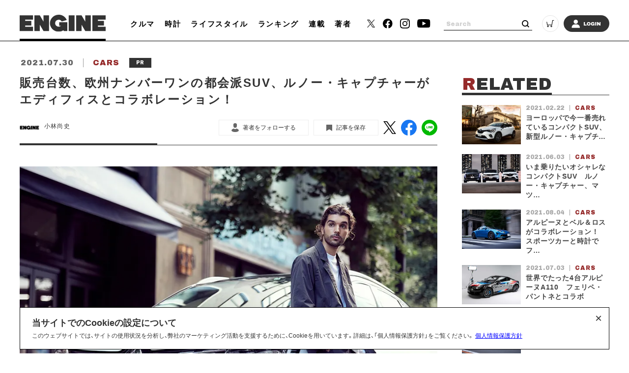

--- FILE ---
content_type: text/html; charset=UTF-8
request_url: https://engineweb.jp/article/detail/3346502?page=1
body_size: 20649
content:
<!DOCTYPE html>
<html lang="ja">

<head prefix="og: http://ogp.me/ns# fb: http://ogp.me/ns/fb# website: http://ogp.me/ns/website#">
    <meta charset="UTF-8">
    <meta name="viewport" content="width=device-width, initial-scale=1.0">
    <meta http-equiv="X-UA-Compatible" content="IE=edge">
            <meta name="format-detection" content="telephone=no">
    <link rel="shortcut icon" href="https://static.engineweb.jp/asset/favicon.ico">
    <title>販売台数、欧州ナンバーワンの都会派SUV、ルノー・キャプチャーがエディフィスとコラボレーション！ | ENGINE (エンジン) |クルマ、時計、ファッション、男のライフスタイルメディア</title>
    <meta property="og:title" content="販売台数、欧州ナンバーワンの都会派SUV、ルノー・キャプチャーがエディフィスとコラボレーション！ | ENGINE (エンジン) |クルマ、時計、ファッション、男のライフスタイルメディア">
    <meta property="og:type" content="website">
    <meta property="og:image" content="https://images.engineweb.jp/media/article/3346502/images/main_02908ce7021ca1ab70da8b2cdb83854c.jpg?w=1200">
    <meta property="og:url" content="https://engineweb.jp/article/detail/3346502?page=1">
    <meta property="og:description" content="ルノーとエディフィスがコラボレーションルノー・キャプチャーは、販売台数欧州ナンバーワンを誇るコンパクトSUV。エレガントなフレンチ・デザインと快適で余裕のある走りを兼ね備えた、都会派に人気のモデルだ。そのルノー・キャプチャーが、フレンチ・ト...">
    <meta name="twitter:card" content="summary_large_image">
    <meta name="description" content="ルノーとエディフィスがコラボレーションルノー・キャプチャーは、販売台数欧州ナンバーワンを誇るコンパクトSUV。エレガントなフレンチ・デザインと快適で余裕のある走りを兼ね備えた、都会派に人気のモデルだ。そのルノー・キャプチャーが、フレンチ・ト...">
            <link rel="canonical" href="https://engineweb.jp/article/detail/3346502" />
                <meta content="max-image-preview:large" name="robots">
    <!--font-->
    <link rel="stylesheet" href="https://cdn.jsdelivr.net/npm/yakuhanjp@3.3.1/dist/css/yakuhanjp.min.css">
    <link rel="stylesheet" href="https://use.fontawesome.com/releases/v5.0.10/css/all.css">
    <link rel="stylesheet" href="https://fonts.googleapis.com/css?family=Lato:700,900">
    <link rel="preconnect" href="https://fonts.gstatic.com">
    <link href="https://fonts.googleapis.com/css2?family=Archivo+Black&display=swap" rel="stylesheet">

    <!--css-->
    <link rel="prefetch" href="https://static.engineweb.jp/asset/frontend/dist/style-standard-desktop.bundle.css" as="style">
    <link rel="prefetch" href="https://static.engineweb.jp/asset/frontend/dist/style-standard-smartphone.bundle.css" as="style">
    <link rel="prefetch" href="https://static.engineweb.jp/asset/frontend/dist/style-standard-common.bundle.css" as="style">
    <link rel="stylesheet" href="https://static.engineweb.jp/asset/frontend/dist/style-standard-desktop.bundle.css" as="style" media="screen and (min-width:769px)" />    <link rel="stylesheet" href="https://static.engineweb.jp/asset/frontend/dist/style-standard-smartphone.bundle.css" as="style" media="screen and (max-width:768px)" />    <link rel="stylesheet" href="https://static.engineweb.jp/asset/frontend/dist/style-standard-common.bundle.css" as="style" />    <!--Start outbrain-->
    <script type="text/javascript" async="async" src="//widgets.outbrain.com/outbrain.js"></script>
 <!--End outbrain-->

<!-- Google Tag Manager -->
<script>(function(w,d,s,l,i){w[l]=w[l]||[];w[l].push({'gtm.start':
    new Date().getTime(),event:'gtm.js'});var f=d.getElementsByTagName(s)[0],
    j=d.createElement(s),dl=l!='dataLayer'?'&l='+l:'';j.async=true;j.src=
    'https://www.googletagmanager.com/gtm.js?id='+i+dl;f.parentNode.insertBefore(j,f);
    })(window,document,'script','dataLayer','GTM-MLS7HQL');</script>
    <!-- End Google Tag Manager -->
    
    <!-- Google AdSense -->
    <script data-ad-client="ca-pub-6585136571899838" async src="https://pagead2.googlesyndication.com/pagead/js/adsbygoogle.js"></script>
    <!-- End Google AdSense -->
    
  <!-- Google Publisher Tag -->
  <script async src="https://securepubads.g.doubleclick.net/tag/js/gpt.js"></script>
  <script>
    window.googletag = window.googletag || { cmd: [] };
  </script>

  <!-- FLUX (Prebid) -->
  <script>
    window.pbjs = window.pbjs || {};
    window.pbjs.que = window.pbjs.que || [];
  </script>
  <script async src="https://flux-cdn.com/client/00687/engineweb_00794.min.js"></script>

    <!-- fluxtag -->
    <script>
      window.fluxtag = {
        readyBids: {
          prebid: false,
          amazon: false,
          google: false,
        },
        failSafeTimeout: 3000,
        priorityFailSafeTimeout: 1000,
        isFn: function (object) {
          var _t = 'Function';
          var toString = Object.prototype.toString;
          return toString.call(object) === '[object ' + _t + ']';
        },
        launchAdServer: function () {
          if (!fluxtag.readyBids.prebid || !fluxtag.readyBids.amazon) {
            return;
          }
          fluxtag.requestAdServer();
        },
        requestAdServer: function () {
          if (!fluxtag.readyBids.google) {
            fluxtag.readyBids.google = true;
            googletag.cmd.push(function () {
              if (!!pbjs.setTargetingForGPTAsync && fluxtag.isFn(pbjs.setTargetingForGPTAsync)) {
                pbjs.que.push(function () {
                  pbjs.setTargetingForGPTAsync();
                });
              }
              googletag.pubads().refresh();
            });
          }
        },
        renderAds: function (lines, failSafeTimeout, isPriority) {
          googletag.cmd.push(function () {
            var isPriority = isPriority || false;
            var failSafeTimeout = failSafeTimeout || (isPriority ? window.fluxtag.priorityFailSafeTimeout : window.fluxtag.failSafeTimeout);
            var currentFailSafeTimeout = isPriority ? window.fluxtag.priorityFailSafeTimeout : failSafeTimeout;
            var bidRequestTimeout = currentFailSafeTimeout - 500 > 0 ? currentFailSafeTimeout - 500 : currentFailSafeTimeout;
            var refreshLines = [];
            var params = (function () {
              var readyBids = {
                amazon: false,
                google: false,
                prebid: false,
              };
              var definedSlots = [];
              var adsInfo = {
                gpt: {
                  slots: [],
                  displayDivIds: [],
                },
                aps: {
                  slots: [],
                  divIds: [],
                },
                pb: {
                  divIds: [],
                },
              };
              var getSizeList = function (width, height, sizeMappings) {
                const sizeMapping = sizeMappings
                  .filter(function (mappingObject) {
                    return mappingObject[0][0] <= width && mappingObject[0][1] <= height;
                  })
                  .reduce(function (a, b) {
                    return Math.abs(b[0][0] - width) <= Math.abs(a[0][0] - width) && Math.abs(b[0][1] - height) <= Math.abs(a[0][1] - height) ? b : a;
                  });
                if (!sizeMapping[1].length) {
                  sizeMapping[1].push([]);
                }
                return sizeMapping[1];
              };
              googletag
                .pubads()
                .getSlots()
                .forEach(function (slot) {
                  definedSlots[slot.getSlotElementId()] = slot;
                });

              lines.forEach(function (line) {
                var divId = line.divId;

                adsInfo.pb.divIds.push(divId);

                refreshLines.push({
                  code: line.gpt.unitCode,
                  id: divId,
                });

                if (definedSlots[divId]) {
                  adsInfo.gpt.slots.push(definedSlots[divId]);
                } else {
                  var slot = googletag.defineSlot(line.gpt.unitCode, line.gpt.sizes, divId).addService(googletag.pubads());

                  if (line.gpt.sizeMapping && line.gpt.sizeMapping.length > 0) {
                    var sizeMapping = googletag.sizeMapping();
                    line.gpt.sizeMapping.forEach(function (size) {
                      sizeMapping.addSize(size[0], size[1]);
                    });
                    slot.defineSizeMapping(sizeMapping.build());
                  }
                  if (line.gpt.keyValues && line.gpt.keyValues.length > 0) {
                    line.gpt.keyValues.forEach(function (param) {
                      slot.setTargeting(param.key, param.value);
                    });
                  }
                  adsInfo.gpt.slots.push(slot);
                  adsInfo.gpt.displayDivIds.push(divId);
                }

                if (!!line.aps) {
                  if (line.gpt.sizeMapping && line.gpt.sizeMapping.length > 0) {
                    line.aps.sizes = getSizeList(window.innerWidth, window.innerHeight, line.gpt.sizeMapping);
                  }
                  adsInfo.aps.slots.push({
                    slotID: divId,
                    slotName: line.aps.slotName,
                    sizes: line.aps.sizes,
                  });
                  adsInfo.aps.divIds.push(divId);
                }
              });
              if (adsInfo.aps.slots.length === 0) {
                readyBids.amazon = true;
              }
              var adServerSend = function () {
                if (!readyBids.amazon || !readyBids.prebid) {
                  return;
                }
                if (!readyBids.google) {
                  readyBids.google = true;
                  adsInfo.gpt.displayDivIds.forEach(function (divId) {
                    googletag.display(divId);
                  });
                  googletag.cmd.push(function () {
                    if (!!pbjs.setTargetingForGPTAsync && fluxtag.isFn(pbjs.setTargetingForGPTAsync)) {
                      pbjs.setTargetingForGPTAsync(adsInfo.pb.divIds);
                    }
                    if (adsInfo.aps.slots.length > 0 && !!window.apstag && fluxtag.isFn(window.apstag.fetchBids)) {
                      window.apstag.setDisplayBids(adsInfo.aps.divIds);
                    }
                    googletag.pubads().refresh(adsInfo.gpt.slots);
                  });
                }
              };
              var apsCallback = function () {
                readyBids.amazon = true;
                adServerSend();
              };
              var pbCallback = function () {
                readyBids.prebid = true;
                adServerSend();
              };
              setTimeout(function () {
                readyBids.amazon = true;
                readyBids.prebid = true;
                adServerSend();
              }, failSafeTimeout);

              return {
                aps: {
                  slots: adsInfo.aps.slots,
                  callback: apsCallback,
                },
                prebid: {
                  callback: pbCallback,
                },
              };
            })();

            if (!!window.pbFlux && window.pbFlux.refresh && fluxtag.isFn(window.pbFlux.refresh)) {
              pbjs.que.push(function () {
                window.pbFlux.refresh({
                  lines: refreshLines,
                  callback: params.prebid.callback,
                  timeout: bidRequestTimeout,
                });
              });
            } else {
              params.prebid.callback();
            }

            if (params.aps.slots.length > 0 && !!window.apstag && fluxtag.isFn(window.apstag.fetchBids)) {
              window.apstag.fetchBids(
                {
                  slots: params.aps.slots,
                  timeout: bidRequestTimeout,
                },
                function (bids) {
                  params.aps.callback();
                }
              );
            } else {
              params.aps.callback();
            }
          });
        },
      };
    </script>

  <!-- APS (Amazon TAM)  -->
  <script>
    !(function (a9, a, p, s, t, A, g) {
      if (a[a9]) return;
      function q(c, r) {
        a[a9]._Q.push([c, r]);
      }
      a[a9] = {
        init: function () {
          q('i', arguments);
        },
        fetchBids: function () {
          q('f', arguments);
        },
        setDisplayBids: function () {},
        targetingKeys: function () {
          return [];
        },
        _Q: [],
      };
      A = p.createElement(s);
      A.async = !0;
      A.src = t;
      g = p.getElementsByTagName(s)[0];
      g.parentNode.insertBefore(A, g);
    })('apstag', window, document, 'script', '//c.amazon-adsystem.com/aax2/apstag.js');
    apstag.init({
      pubID: '5137',
      adServer: 'googletag',
      bidTimeout: 1e3,
    });
  </script>

  <!-- GAM設定 -->
  <script>
    googletag.cmd.push(function () {
      var isSP = /iPhone|iPad|iPod|Android.*Mobile|Windows Phone/.test(navigator.userAgent);
      var deviceMode = isSP ? 'SP' : 'PC';
      googletag.pubads().setTargeting('mode', deviceMode);
      googletag.pubads().enableSingleRequest();
      googletag.pubads().disableInitialLoad();
      googletag.enableServices();
    });
  </script>

  <script>
    // オーバーレイ広告設定
    var overlayAdConfigs = {
      article: {
        baseId: 'en_s_article_320x100_overlay',
        gpt: {
          unitCode: '/545260871/ENGINE_SP/en_s_article_320x100_overlay',
          sizes: [
            [320, 100],
            [320, 50],
          ],
          sizeMapping: [
            [[768, 0], []],
            [
              [0, 0],
              [
                [320, 100],
                [320, 50],
              ],
            ],
          ],
        },
        aps: {
          slotName: '/545260871/ENGINE_SP/en_s_article_320x100_overlay',
          sizes: [
            [320, 100],
            [320, 50],
          ],
        },
        allowedPaths: ['/detail/'],
      },
      photo: {
        baseId: 'en_s_photo_320x100_overlay',
        gpt: {
          unitCode: '/545260871/ENGINE_SP/en_s_photo_320x100_overlay',
          sizes: [
            [320, 100],
            [320, 50],
          ],
          sizeMapping: [
            [[768, 0], []],
            [
              [0, 0],
              [
                [320, 100],
                [320, 50],
              ],
            ],
          ],
        },
        aps: {
          slotName: '/545260871/ENGINE_SP/en_s_photo_320x100_overlay',
          sizes: [
            [320, 100],
            [320, 50],
          ],
        },
        allowedPaths: ['/gallery/'],
      },
    };

    window.adBatchProcessor = {
      processTimer: null,
      batchDelay: 50,
      pageCounters: {},

      init: function () {
        var self = this;

        function startProcessing() {
          if (!document.body) {
            return;
          }

          self.processAds();

          // 無限スクロールで追加される広告を監視
          var observer = new MutationObserver(function (mutations) {
            var hasNewAds = false;
            mutations.forEach(function (mutation) {
              if (mutation.addedNodes.length > 0) {
                mutation.addedNodes.forEach(function (node) {
                  if (node.nodeType === 1) {
                    // 要素自体にdata-ad-baseがあるか確認
                    if (node.hasAttribute && node.hasAttribute('data-ad-base')) {
                      hasNewAds = true;
                    } else if (node.querySelector && node.querySelector('[data-ad-base]')) {
                      // 子要素内にdata-ad-baseがあるか確認（早期リターン）
                      hasNewAds = true;
                    }
                  }
                });
              }
            });
            if (hasNewAds) {
              self.scheduleProcess();
            }
          });

          observer.observe(document.body, {
            childList: true,
            subtree: true,
          });
        }

        if (document.body) {
          startProcessing();
        } else if (document.readyState === 'loading') {
          document.addEventListener('DOMContentLoaded', startProcessing);
        } else {
          startProcessing();
        }
      },

      scheduleProcess: function () {
        var self = this;
        clearTimeout(this.processTimer);
        this.processTimer = setTimeout(function () {
          self.processAds();
        }, this.batchDelay);
      },

      processAds: function () {
        if (!document.body) {
          return;
        }

        var pending = document.querySelectorAll('[data-ad-base]:not([data-ad-processed])');

        if (pending.length > 0) {
          var priorityLines = [];
          var normalLines = [];

          for (var i = 0; i < pending.length; i++) {
            var el = pending[i];
            el.setAttribute('data-ad-processed', 'true');

            var baseId = el.getAttribute('data-ad-base');
            var baseConfigStr = el.getAttribute('data-ad-config');
            var isPriority = el.getAttribute('data-ad-priority') === 'true';
            var adPath = el.getAttribute('data-ad-path');

            var isPC = window.innerWidth >= 768;

            if (isPC && baseId && baseId.indexOf('en_s_') === 0) {
              continue;
            }

            if (!isPC && baseId && baseId.indexOf('en_p_') === 0) {
              continue;
            }

            if (baseId === 'overlay') {
              if (isPC) {
                continue;
              }
              var currentPath = window.location.pathname;
              var overlayConfig = null;

              var prElement = document.querySelector('p.pr');
              if (prElement && prElement.textContent.trim() === 'PR') {
                continue;
              }

              if (currentPath.includes('/detail/')) {
                overlayConfig = overlayAdConfigs.article;
              } else if (currentPath.includes('/gallery/')) {
                overlayConfig = overlayAdConfigs.photo;
              }

              if (!overlayConfig) {
                continue;
              }

              baseConfigStr = JSON.stringify({
                gpt: overlayConfig.gpt,
                aps: overlayConfig.aps,
              });
              el.setAttribute('data-ad-config', baseConfigStr);
              baseId = overlayConfig.baseId;
            }

            if (adPath) {
              var currentPath = window.location.pathname;
              if (!currentPath.includes(adPath)) {
                continue;
              }
            }

            if (!baseConfigStr) {
              continue;
            }

            var baseConfig;
            try {
              baseConfig = JSON.parse(baseConfigStr);
            } catch (e) {
              continue;
            }

            if (!this.pageCounters[baseId]) {
              this.pageCounters[baseId] = 0;
            }
            this.pageCounters[baseId]++;
            var pageNumber = this.pageCounters[baseId];
            var actualId = baseId + '_' + pageNumber;
            el.id = actualId;

            var lineData = {
              divId: actualId,
              gpt: baseConfig.gpt,
              aps: baseConfig.aps,
            };

            if (isPriority) {
              priorityLines.push(lineData);
            } else {
              normalLines.push(lineData);
            }
          }

          if (priorityLines.length > 0) {
            window.fluxtag.renderAds(priorityLines, window.fluxtag.priorityFailSafeTimeout, true);
          }

          if (normalLines.length > 0) {
            window.fluxtag.renderAds(normalLines, window.fluxtag.failSafeTimeout, false);
          }
        }
      },
    };

    window.adBatchProcessor.init();
  </script>
    <!-- End FLUX -->
    
    <meta name="facebook-domain-verification" content="rq28iax1lnlgjqwxzmw0vfo86ay0sk" />
    <meta name="p:domain_verify" content="79ba39c5615d2071431d586e56b0522c"/>
    <script>
        const DEVICE_BREAK_POINT = 768;
                    const WALL_LIMIT = 4;
            </script>

    <script src="https://static.engineweb.jp/asset/frontend/js/constants.js" charset="UTF-8" ></script>
    <!-- splide -->
    <script src="https://cdn.jsdelivr.net/npm/@splidejs/splide@4.1.4/dist/js/splide.min.js"></script>
    <link rel="stylesheet" href="https://cdn.jsdelivr.net/npm/@splidejs/splide@4.1.4/dist/css/splide.min.css">
</head><body>
    <!-- Google Tag Manager (noscript) -->
<noscript><iframe src="https://www.googletagmanager.com/ns.html?id=GTM-MLS7HQL"
height="0" width="0" style="display:none;visibility:hidden"></iframe></noscript>
<!-- End Google Tag Manager (noscript) -->

<style>
.addHead {
    max-width: 975px !important;
}
</style>

<!-- GMO ブラウザバックレコメンド -->
<style type="text/css">
  .bb_recommend {
    position: fixed;
    inset: 0px;
    display: block;
    box-sizing: border-box;
    margin: auto;
    padding: 50px 20px;
    background-color: rgba(0, 0, 0, 0.7);
    overflow: hidden scroll;
    z-index: 2147483647;
  }
</style>
<div id="gmo_bb_recommend" style="display:none;"></div>
<script type="text/javascript" src="//cdn.taxel.jp/1108/rw.js" async="" charset="UTF-8"></script>
<script type="text/javascript" async>
(function () {
  let isFromCrossHost = document.referrer
  ? new URL(document.referrer).host !== location.host
  : true;

  let notPermissionParam = "=newsletter";
  let isIncludeNotPermissionParam = location.search.includes(notPermissionParam);

  if (!isFromCrossHost || isIncludeNotPermissionParam) {
    console.log("bb recommend is not allowed.");
    return;
  }

  let bb_url_list = sessionStorage.getItem('taxel_bb_url')? sessionStorage.getItem('taxel_bb_url'): '';
  let bb_url = window.location.pathname + ';';
  if (bb_url_list.indexOf(bb_url)===-1) {
    console.log("add history and change state.");
    sessionStorage.setItem('taxel_bb_url', bb_url_list+bb_url);
    history.replaceState('addedHistory', null, null);
    history.pushState(null, null, document.URL);
  }
  console.log("add popstate event.");
  window.addEventListener("popstate", function (e) {
    if (e.state==='addedHistory') {
      sessionStorage.setItem('taxel_bb_url', bb_url_list.replace(bb_url, ""));
      console.log("delete bb_url");
      console.log("request leave recommend.");

      let removeDivs = document.querySelectorAll("[id^='gmo_rw_']");
      removeDivs.forEach(div => {
          div.remove();
      });
      let scripts = document.getElementsByTagName("script");
      [... scripts].forEach(script => {
        if (script.src.indexOf("//cdn.taxel.jp/1108/rw.js") >= 0) {
          script.remove();
        }
      });

      let div = document.createElement("div");
      div.id = "gmo_rw_14510";
      div.dataset.gmoad = "rw";

      let s = document.createElement("script");
      s.src = "//cdn.taxel.jp/1108/rw.js";
      s.type = "text/javascript";
      s.async = true;

      document.getElementById("gmo_bb_recommend").appendChild(div);
      document.getElementById("gmo_bb_recommend").appendChild(s);

      setTimeout(function() {
        document.getElementById("gmo_rw_14510").classList.add("bb_recommend");
        document.getElementById("gmo_bb_recommend").style.display = "block";
        document.body.style.overflow = 'hidden';
        window.scrollTo(0, 0);
        let d = document.getElementById("gmo_bb_recommend");
        let event = new Event("scroll");
        d.dispatchEvent(event);
      }, 100);
    }
  });
})();
</script>
<!-- END GMO ブラウザバックレコメンド -->

<div data-ad-base="overlay" style="position: fixed; bottom: 0; left: 0; right: 0; width: 100%; z-index: 100; text-align: center; min-height: 100px"></div>        <!--header pc-->
<header class="header spNone">
    <div class="headerInner">
        <div class="headerLogo">
            <a href="/">
                <img src="https://static.engineweb.jp/asset/common/img/logo-horizontal.svg" fetchpriority="high">
            </a>
        </div>
        <div class="gnav">
            <div class="gnavIn">
                <ul>
                                                                                                                                <li><a href="/category/cars">クルマ</a></li>
                                                                                                            <li><a href="/category/watches">時計</a></li>
                                                                                                            <li><a href="/category/lifestyle">ライフスタイル</a></li>
                                                                <li><a href="/ranking">ランキング</a></li>
                    <li><a href="/series">連載</a></li>
                    <li><a href="/author/list">著者</a></li>
                </ul>
            </div>
        </div>
        <div class="headerSns">
            <ul>
                <li>
                    <a href="https://twitter.com/ENGINE_mag" target="_blank">
                        <img src="https://static.engineweb.jp/asset/frontend/img/icon_twitter-x.png" width="16" fetchpriority="high">
                    </a>
                </li>
                <li><a href="https://www.facebook.com/engineweb.shinchosha/" target="_blank"><img src="https://static.engineweb.jp/asset/common/img/sns_facebook_header.svg" /></a></li>
                <li><a href="https://www.instagram.com/engine_mag/" target="_blank"><img src="https://static.engineweb.jp/asset/common/img/sns_instagram_header.svg" /></a></li>
                <li><a href="https://www.youtube.com/channel/UCIctYgWNDcJMYzaNa9TnUnA" target="_blank"><img src="https://static.engineweb.jp/asset/common/img/sns_youtube_header.svg" /></a></li>
            </ul>
        </div>
        <div class="headerSearch">
            <form action="/article/search" method="GET">
                <input type="text" id="keyword" name="keyword" value="" placeholder="Search">
                <button type="submit"></button>
            </form>
        </div>
        <div class="headerCart">
            <a target="_blank" href="https://www.shincho-shop.jp/shincho/goods/list.html?cid=engine">
                <img src="https://static.engineweb.jp/asset/common/img/cart.svg" fetchpriority="high">
            </a>
        </div>
                    <div class="headerLogin">
                <a href="/auth/login">
                                            <img src="https://static.engineweb.jp/asset/common/img/login.svg" fetchpriority="high">
                                    </a>
            </div>
            </div>
</header>

<!--header固定 pc-->
<header class="headerFixed spNone">
    <div class="headerInner">
        <div class="headerLogo">
            <a href="/">
                <img src="https://static.engineweb.jp/asset/common/img/logo-horizontal.svg" fetchpriority="high">
            </a>
        </div>
        <div class="gnav">
            <div class="gnavIn">
                <ul>
                                                                                                                                <li><a href="/category/cars">クルマ</a></li>
                                                                                                            <li><a href="/category/watches">時計</a></li>
                                                                                                            <li><a href="/category/lifestyle">ライフスタイル</a></li>
                                                                <li><a href="/ranking">ランキング</a></li>
                    <li><a href="/series">連載</a></li>
                    <li><a href="/author/list">著者</a></li>
                </ul>
            </div>
        </div>
        <div class="headerSns">
            <ul>
                <li>
                    <a href="https://twitter.com/ENGINE_mag" target="_blank">
                        <img src="https://static.engineweb.jp/asset/frontend/img/icon_twitter-x.png" width="16" fetchpriority="high">
                    </a>
                </li>
                <li><a href="https://www.facebook.com/engineweb.shinchosha/" target="_blank"><img src="https://static.engineweb.jp/asset/common/img/sns_facebook_header.svg" /></a></li>
                <li><a href="https://www.instagram.com/engine_mag/" target="_blank"><img src="https://static.engineweb.jp/asset/common/img/sns_instagram_header.svg" /></a></li>
                <li><a href="https://www.youtube.com/channel/UCIctYgWNDcJMYzaNa9TnUnA" target="_blank"><img src="https://static.engineweb.jp/asset/common/img/sns_youtube_header.svg" /></a></li>
            </ul>
        </div>
        <div class="headerSearch">
            <form action="" method="">
                <input type="text" name="" value="" placeholder="Search">
                <button type="submit"></button>
            </form>
        </div>
        <div class="headerCart">
            <a target="_blank" href="https://www.shincho-shop.jp/shincho/goods/list.html?cid=engine">
                <img src="https://static.engineweb.jp/asset/common/img/cart.svg" fetchpriority="high">
            </a>
        </div>
                    <div class="headerLogin">
                <a href="/auth/login">
                                            <img src="https://static.engineweb.jp/asset/common/img/login.svg" fetchpriority="high">
                                    </a>
            </div>
            </div>
</header>

<!--header sp-->
<div class="sideNav pcNone">
    <div class="sideNavHead">
        <p class="sideNavCloseBtn">
            <img src="https://static.engineweb.jp/asset/common/img/btn_sp_close.svg" loading="lazy" decoding="async">
        </p>
    </div>
    <div class="sideNavIn">
        <div class="headerSearch">
            <form action="/article/search" method="GET">
                <input type="text" id="keyword" name="keyword" value="" placeholder="Search">
                <button type="submit"></button>
            </form>
        </div>
        <div class="headerLogin">
            <a href="/auth/login">
                                    <img src="https://static.engineweb.jp/asset/common/img/login.svg" fetchpriority="high">
                            </a>
        </div>
        <div class="box">
            <ul class="sideNavMenuList">
                                                            <li class="sideNavMenuItem">
                                                                                                                                            <a href="/category/cars">
                                <span class="sideNavMenuInner">
                                    <span class="eng" style="text-transform: uppercase;">
                                        cars                                    </span>
                                    <span>
                                        クルマ                                    </span>
                                </span>
                            </a>
                        </li>
                                            <li class="sideNavMenuItem">
                                                                                                                                            <a href="/category/watches">
                                <span class="sideNavMenuInner">
                                    <span class="eng" style="text-transform: uppercase;">
                                        watches                                    </span>
                                    <span>
                                        時計                                    </span>
                                </span>
                            </a>
                        </li>
                                            <li class="sideNavMenuItem">
                                                                                                                                            <a href="/category/lifestyle">
                                <span class="sideNavMenuInner">
                                    <span class="eng" style="text-transform: uppercase;">
                                        lifestyle                                    </span>
                                    <span>
                                        ライフスタイル                                    </span>
                                </span>
                            </a>
                        </li>
                                                    <li class="sideNavMenuItem"><a href="/ranking"><span class="sideNavMenuInner"><span class="eng">RANKING</span><span>ランキング</span></span></a></li>
                <li class="sideNavMenuItem"><a href="/series"><span class="sideNavMenuInner"><span class="eng">SERIES</span><span>連載</span></span></a></li>
                <li class="sideNavMenuItem"><a href="/author/list"><span class="sideNavMenuInner"><span class="eng">WRITERS</span><span>著者</span></span></a></li>
            </ul>
        </div>
        <div class="box boxWrap">
            <div class="headerSns">
                <ul>
                    <li>
                        <a href="https://twitter.com/ENGINE_mag" target="_blank">
                            <img src="https://static.engineweb.jp/asset/frontend/img/icon_twitter-x.png" width="16" fetchpriority="high">
                        </a>
                    </li>
                    <li><a href="https://www.facebook.com/engineweb.shinchosha/" target="_blank"><img src="https://static.engineweb.jp/asset/common/img/sns_facebook_header.svg" /></a>
                    </li>
                    <li><a href="https://www.instagram.com/engine_mag/" target="_blank"><img src="https://static.engineweb.jp/asset/common/img/sns_instagram_header.svg" /></a>
                    </li>
                    <li><a href="https://www.youtube.com/channel/UCIctYgWNDcJMYzaNa9TnUnA" target="_blank"><img src="https://static.engineweb.jp/asset/common/img/sns_youtube_header.svg" /></a></li>
                </ul>
            </div>
            <div class="headerCart">
                <a target="_blank" href="https://www.shincho-shop.jp/shincho/goods/list.html?cid=engine">
                    <img src="https://static.engineweb.jp/asset/common/img/cart.svg" fetchpriority="high">
                </a>
            </div>
        </div>
        <div class="box">
            <ul class="sideNavList">
                <li class="sideNavItem">
                    <a href="/news/list">お知らせ</a>
                </li>
                <li class="sideNavItem">
                    <a href="/page/aboutus">ENGINEについて</a>
                </li>
                <li class="sideNavItem">
                    <a href="/page/company">会社概要</a>
                </li>
                <li class="sideNavItem">
                    <a href="/page/privacy">個人情報保護方針</a>
                </li>
                <li class="sideNavItem">
                    <a target="_blank" href="https://shinchosha-ad.jp/products/engine/">広告掲載</a>
                </li>
                <li class="sideNavItem">
                    <a href="/contact">お問い合わせ</a>
                </li>
                <li class="sideNavItem">
                    <a href="https://engineclub.jp/lp/?utm_source=engineweb&amp;utm_medium=referal&amp;utm_campaign=epc_lp&amp;utm_content=footer" target="_blank">ENGINE Premium Club</a>
                </li>
            </ul>
        </div>
    </div>
</div>
<div class="sideNavBg"></div>

<!--header sp-->
<header class="header pcNone">
    <div class="headerInner">
        <div class="headerInnerTop">
            <div class="headerLogo">
                <a href="/">
                    <img src="https://static.engineweb.jp/asset/common/img/logo-horizontal.svg" fetchpriority="high">
                </a>
            </div>
        </div>
    </div>
    <div class="fixNav">
        <p class="sideNavBtn">
            <img src="https://static.engineweb.jp/asset/common/img/btn_sp_open.svg" fetchpriority="high">
        </p>
    </div>
</header>
<div class="headerBottom">
    <div class="gnav">
        <div class="gnavIn">
            <ul>
                                                                                                            <li><a href="/category/cars">クルマ</a></li>
                                                                                            <li><a href="/category/watches">時計</a></li>
                                                                                            <li><a href="/category/lifestyle">ライフスタイル</a></li>
                                                    <li><a href="/series">連載</a></li>
            </ul>
        </div>
    </div>
</div>

<div class="cookie-consent">
    <h2 class="cookie-title">当サイトでのCookieの設定について</h2>
    <div class="cookie-text">
        <span>このウェブサイトでは、サイトの使用状況を分析し、弊社のマーケティング活動を支援するために、Cookieを用いています。詳細は、「個人情報保護方針」をご覧ください。</span>
        <a href="/page/privacy">個人情報保護方針</a>
    </div>
    <button type="button">×</button>
</div>
<style>
    .cookie-consent {
        display: flex;
        flex-direction: column;
        justify-content: space-between;
        align-items: center;
        position: fixed;
        bottom: 8px;
        left: 50%;
        transform: translateX(-50%);
        max-width: 1200px;
        width: 100%;
        padding: 16px 24px;
        margin: 0 auto;
        font-size: 12px;
        box-sizing: border-box;
        visibility: hidden;
        border: 1px solid #000;
        background-color: #fff;
        z-index: 900;
    }

    .cookie-consent.is-show {
        visibility: visible;
    }

    .cookie-title {
        display: block;
        width: 100%;
        font-size: 150%;
    }

    .cookie-text {
        width: 100%;
    }

    .cookie-consent a {
        color: blue;
        text-decoration: underline;
    }

    .cookie-consent button {
        position: absolute;
        top: 0;
        right: 8px;
        font-size: 24px;
        background: transparent;
        border: none;
    }

    /* パッと消える */
    .cc-hide1 {
        display: none;
    }

    /* ゆっくり消える */
    .cc-hide2 {
        animation: hide 1s linear 0s;
        animation-fill-mode: forwards;
    }

    @keyframes hide {
        from {
            opacity: 1;
        }

        to {
            opacity: 0;
            visibility: hidden;
        }
    }

    /* メディアクエリ */
    @media screen and (max-width: 600px) {
        .cookie-consent {
            flex-direction: column;
        }

        .cookie-text {
            margin-bottom: 1em;
        }
    }
</style>

<script type='text/javascript'>
    (function() {
        const expire = 365; // 有効期限（日）
        let cc = document.querySelector('.cookie-consent');
        const flag = localStorage.getItem('popupFlag');
        if (flag != null) {
            const data = JSON.parse(flag);
            if (data['value'] == 'true') {
                popup();
            } else {
                // トークンが古い場合はtrueにする
                const current = new Date();
                if (current.getTime() > data['expire']) {
                    setWithExpiry('popupFlag', 'true', expire);
                    popup();
                };
            };
        } else {
            setWithExpiry('popupFlag', 'true', expire);
            popup();
        };

        // ローカルストレージにfalse追加
        setWithExpiry('popupFlag', 'false', expire);

        // 削除
        cc.querySelector('button').addEventListener('click', function() {
            cc.remove();
        });

        function setWithExpiry(key, value, expire) {
            const current = new Date();
            expire = current.getTime() + expire * 24 * 3600 * 1000;
            const item = {
                value: value,
                expire: expire
            };
            localStorage.setItem(key, JSON.stringify(item));
        };

        function popup() {
            cc.classList.add('is-show');
        };
    }());
</script>    <script src="https://static.engineweb.jp/asset/frontend/dist/parts-standard.bundle.js" ></script><script src="https://static.engineweb.jp/asset/frontend/js/engine.js" ></script><script>
    const BASE_DOMAIN = 'https://engineweb.jp';
    const IMAGE_BASE_URL = 'https://images.engineweb.jp';
    const BOOSTED_URL = '/ajax/boosted';
    const ARTICLE_TYPE = {"1":"\u901a\u5e38\u8a18\u4e8b","2":"PR"};
</script>
            <script src="https://static.engineweb.jp/asset/frontend/dist/functions-standard-article-full.bundle.js" ></script>    <script>
        const SITE_TITLE = 'ENGINE (エンジン) |クルマ、時計、ファッション、男のライフスタイルメディア';
    </script>
    <script src="https://static.engineweb.jp/asset/frontend/dist/functions-standard-article-infinite.bundle.js" ></script>
    <script src="https://static.engineweb.jp/asset/frontend/dist/functions-standard-article-member.bundle.js" ></script>    
    <?/*
        ここから 無限スクロールで繰り返し読み込まれる
        この部分に記載するjsは繰り返し読み込めれるので注意してください。
     */?>
    <div id="iasContainer" class="iasContainer">
        <div id="articleContainer-3346502" style="background-color:#ffffff;" class="iasItem">
                            
                                                    
                        <div class="cont ">
                <div class="contLeft">
                    <!-- 無限スクロール用変数 -->
<script>
    var scrollNum = 1;
    let articleTitles = [];
        </script>

<section>
            
<div class="articleDetailHead">
    <div class="meta">
        <div class="dataWrap">
            <p class="data">2021.07.30</p>
                            <p class="cate">
                    <span class="cars">CARS</span>
                                    </p>
                                        <p class="pr">PR</p>
                    </div>
    </div>
    <h1 class="tit articleTitle">販売台数、欧州ナンバーワンの都会派SUV、ルノー・キャプチャーがエディフィスとコラボレーション！</h1>
    <div class="bottom">
        <div class="authorWrap">
                            <div class="author">
                    <div class="authorImg"><a href="/author/detail/74" style="background-image: url(https://images.engineweb.jp/media/author/74/images/f5ab61da577e7aa5b889ef3cfecd0f74958c97da.jpg?d=50x50);"></a></div>
                    <div class="authorTxt">
                        <p class="name"><a href="/author/detail/74">小林尚史</a></p>
                    </div>
                </div>
            
            
            <div class="sns pcNone">
                <ul>
                    <li>
                        <a href="https://twitter.com/intent/tweet?text=%E8%B2%A9%E5%A3%B2%E5%8F%B0%E6%95%B0%E3%80%81%E6%AC%A7%E5%B7%9E%E3%83%8A%E3%83%B3%E3%83%90%E3%83%BC%E3%83%AF%E3%83%B3%E3%81%AE%E9%83%BD%E4%BC%9A%E6%B4%BESUV%E3%80%81%E3%83%AB%E3%83%8E%E3%83%BC%E3%83%BB%E3%82%AD%E3%83%A3%E3%83%97%E3%83%81%E3%83%A3%E3%83%BC%E3%81%8C%E3%82%A8%E3%83%87%E3%82%A3%E3%83%95%E3%82%A3%E3%82%B9%E3%81%A8%E3%82%B3%E3%83%A9%E3%83%9C%E3%83%AC%E3%83%BC%E3%82%B7%E3%83%A7%E3%83%B3%EF%BC%81+%7C+ENGINE+%28%E3%82%A8%E3%83%B3%E3%82%B8%E3%83%B3%29+%7C%E3%82%AF%E3%83%AB%E3%83%9E%E3%80%81%E6%99%82%E8%A8%88%E3%80%81%E3%83%95%E3%82%A1%E3%83%83%E3%82%B7%E3%83%A7%E3%83%B3%E3%80%81%E7%94%B7%E3%81%AE%E3%83%A9%E3%82%A4%E3%83%95%E3%82%B9%E3%82%BF%E3%82%A4%E3%83%AB%E3%83%A1%E3%83%87%E3%82%A3%E3%82%A2&url=https://engineweb.jp/article/detail/3346502" target="_blank">
                            <img src="https://static.engineweb.jp/asset/frontend/img/icon_twitter-x.png" width="32">
                        </a>
                    </li>
                    <li><a href="https://www.facebook.com/share.php?u=https://engineweb.jp/article/detail/3346502" target="_blank"><img src="https://static.engineweb.jp/asset/common/img/sns_facebook_color.svg" /></a></li>
                    <li><a href="http://line.me/R/msg/text/?%E8%B2%A9%E5%A3%B2%E5%8F%B0%E6%95%B0%E3%80%81%E6%AC%A7%E5%B7%9E%E3%83%8A%E3%83%B3%E3%83%90%E3%83%BC%E3%83%AF%E3%83%B3%E3%81%AE%E9%83%BD%E4%BC%9A%E6%B4%BESUV%E3%80%81%E3%83%AB%E3%83%8E%E3%83%BC%E3%83%BB%E3%82%AD%E3%83%A3%E3%83%97%E3%83%81%E3%83%A3%E3%83%BC%E3%81%8C%E3%82%A8%E3%83%87%E3%82%A3%E3%83%95%E3%82%A3%E3%82%B9%E3%81%A8%E3%82%B3%E3%83%A9%E3%83%9C%E3%83%AC%E3%83%BC%E3%82%B7%E3%83%A7%E3%83%B3%EF%BC%81+%7C+ENGINE+%28%E3%82%A8%E3%83%B3%E3%82%B8%E3%83%B3%29+%7C%E3%82%AF%E3%83%AB%E3%83%9E%E3%80%81%E6%99%82%E8%A8%88%E3%80%81%E3%83%95%E3%82%A1%E3%83%83%E3%82%B7%E3%83%A7%E3%83%B3%E3%80%81%E7%94%B7%E3%81%AE%E3%83%A9%E3%82%A4%E3%83%95%E3%82%B9%E3%82%BF%E3%82%A4%E3%83%AB%E3%83%A1%E3%83%87%E3%82%A3%E3%82%A2%0D%0Ahttps://engineweb.jp/article/detail/3346502" target="_blank"><img src="https://static.engineweb.jp/asset/common/img/sns_line_color.svg" /></a></li>
                </ul>
            </div>
        </div>
        <!--/author wrap-->
        <div class="bottomRight">
            <ul class="followList">
                <li id="saveAuthor" class="followItem">
                    <a onclick="followAuthor(74, 3346502)" class="txtAuthor_74 followLink followLinkAuthor">著者をフォロー</a>
                </li>
                <li id="saveArticle" class="followItem">
                    <a onclick="saveArticle(3346502)" class="txtSavedArticle_3346502 followLink followLinkPost">記事を保存</a>
                </li>
            </ul>

                        <div class="sns spNone">
                <ul>
                    <li>
                        <a class="snsIconTwitter__wrap" href="https://twitter.com/intent/tweet?text=%E8%B2%A9%E5%A3%B2%E5%8F%B0%E6%95%B0%E3%80%81%E6%AC%A7%E5%B7%9E%E3%83%8A%E3%83%B3%E3%83%90%E3%83%BC%E3%83%AF%E3%83%B3%E3%81%AE%E9%83%BD%E4%BC%9A%E6%B4%BESUV%E3%80%81%E3%83%AB%E3%83%8E%E3%83%BC%E3%83%BB%E3%82%AD%E3%83%A3%E3%83%97%E3%83%81%E3%83%A3%E3%83%BC%E3%81%8C%E3%82%A8%E3%83%87%E3%82%A3%E3%83%95%E3%82%A3%E3%82%B9%E3%81%A8%E3%82%B3%E3%83%A9%E3%83%9C%E3%83%AC%E3%83%BC%E3%82%B7%E3%83%A7%E3%83%B3%EF%BC%81+%7C+ENGINE+%28%E3%82%A8%E3%83%B3%E3%82%B8%E3%83%B3%29+%7C%E3%82%AF%E3%83%AB%E3%83%9E%E3%80%81%E6%99%82%E8%A8%88%E3%80%81%E3%83%95%E3%82%A1%E3%83%83%E3%82%B7%E3%83%A7%E3%83%B3%E3%80%81%E7%94%B7%E3%81%AE%E3%83%A9%E3%82%A4%E3%83%95%E3%82%B9%E3%82%BF%E3%82%A4%E3%83%AB%E3%83%A1%E3%83%87%E3%82%A3%E3%82%A2&url=https://engineweb.jp/article/detail/3346502" target="_blank">
                            <img src="https://static.engineweb.jp/asset/frontend/img/icon_twitter-x.png" width="32">
                        </a>
                    </li>
                    <li>
                        <a href="https://www.facebook.com/share.php?u=https://engineweb.jp/article/detail/3346502" target="_blank"><img src="https://static.engineweb.jp/asset/common/img/sns_facebook_color.svg" /></a>
                    </li>
                    <li>
                        <a href="http://line.me/R/msg/text/?%E8%B2%A9%E5%A3%B2%E5%8F%B0%E6%95%B0%E3%80%81%E6%AC%A7%E5%B7%9E%E3%83%8A%E3%83%B3%E3%83%90%E3%83%BC%E3%83%AF%E3%83%B3%E3%81%AE%E9%83%BD%E4%BC%9A%E6%B4%BESUV%E3%80%81%E3%83%AB%E3%83%8E%E3%83%BC%E3%83%BB%E3%82%AD%E3%83%A3%E3%83%97%E3%83%81%E3%83%A3%E3%83%BC%E3%81%8C%E3%82%A8%E3%83%87%E3%82%A3%E3%83%95%E3%82%A3%E3%82%B9%E3%81%A8%E3%82%B3%E3%83%A9%E3%83%9C%E3%83%AC%E3%83%BC%E3%82%B7%E3%83%A7%E3%83%B3%EF%BC%81+%7C+ENGINE+%28%E3%82%A8%E3%83%B3%E3%82%B8%E3%83%B3%29+%7C%E3%82%AF%E3%83%AB%E3%83%9E%E3%80%81%E6%99%82%E8%A8%88%E3%80%81%E3%83%95%E3%82%A1%E3%83%83%E3%82%B7%E3%83%A7%E3%83%B3%E3%80%81%E7%94%B7%E3%81%AE%E3%83%A9%E3%82%A4%E3%83%95%E3%82%B9%E3%82%BF%E3%82%A4%E3%83%AB%E3%83%A1%E3%83%87%E3%82%A3%E3%82%A2%0D%0Ahttps://engineweb.jp/article/detail/3346502" target="_blank"><img src="https://static.engineweb.jp/asset/common/img/sns_line_color.svg" /></a>
                    </li>
                </ul>
            </div>
        </div>
    </div>
</div>    
            <div class="articleDetailImg">
            <div class="img"><img src="https://images.engineweb.jp/media/article/3346502/images/main_02908ce7021ca1ab70da8b2cdb83854c.jpg?w=960"></div>
            <p class="meta"></p>
                            <a class="btnAllImagesLink" href="/article/gallery/3346502/1">全ての画像を見る</a>
                    </div>
    
    
    <div class="articleWallWrap articleWallWrap3346502">
        
        
            <!-- 通常記事ここから -->
            <div class="articleDetailTxt">
                <div class="articleContent3346502">

                    <span style="font-size: 18px;"><strong>ルノーとエディフィスがコラボレーション</strong><br /><span style="font-size: 18px;"><br />ルノー・キャプチャーは、販売台数欧州ナンバーワンを誇るコンパクトSUV。エレガントなフレンチ・デザインと快適で余裕のある走りを兼ね備えた、都会派に人気のモデルだ。そのルノー・キャプチャーが、フレンチ・トラッドをベースにしたファッションやライフスタイルを提案するセレクトショップ、エディフィスとコラボを展開する。<br class="paragraph" /><div class="inRead1 articleDetailTxtImg pcNone"></div><br />コラボレーションのテーマは「フランスの都市型SUVスタイル」。セットアップのジャケット＆パンツをはじめ、Tシャツ、バックパックなど、黒・白・グレーを基調としたクールなデザインのアイテムが揃っている。いずれも2ブランドの名前をプリントしただけではない、 クールな都会派のライフスタイルを想定したアイテムばかりだ。<br /><br />今回は、最新のコラボ・アイテムを身にまとったモデルとルノー・キャプチャーが織りなす、フォトストーリーをご覧いただきたい。<br /><br /><img src="https://images.engineweb.jp/media/article/3346502/images/0fc3ef471dcc4ef99d099693c5a18cd7a1cd50e9.jpg?w=1200" alt="" width="1200" height="800" /><br class="paragraph" /><div class="inRead2 articleDetailTxtImg pcNone"></div><div class="inRead4 spNone"></div><br /><strong>キャプチャーとすごす日常</strong><br /><br />リモートワークが中心となる生活で、勤務スタイルが変化したこともあるけれど、ルノー・ キャプチャーを手に入れてからというもの、すこしずつ生活スタイルが変化してきた。朝早く起きて、パン屋を巡り、近場の海や森までドライブする。朝のドライブを愉しみながら、自然のなかで朝食をとり、メールチェックなどをするのだ。<br /><br />近ごろ贔屓にしているのは、フランス・パリで最高峰のパン職人から学んだというオーナーがつくる極上のバケットとクロワッサン、そしてサンドイッチが人気の店だ。焼きたてのバケットをバックパックに入れ、今日は海辺の駐車場までドライブすることに決めた。<br /><br /><img src="https://images.engineweb.jp/media/article/3346502/images/fc90d0a4c2c8bf62ae388b7d3c88a0a5376ae2de.jpg?w=1200" alt="" width="1200" height="800" /><br /><br />ドライブ中のお気に入りは、このサングラス。シンプルなウエリントン型のフレームに、 明るいグレーのレンズが入っている。マスクをして、暗い色のレンズのサングラスをするのは気が引けるので、このくらい明るいレンズカラーがちょうどいい。<br /><br /><img src="https://images.engineweb.jp/media/article/3346502/images/6d8441723f6ad3af874e61e351bd17140be112d2.jpg?w=1200" alt="" width="1200" height="800" /><br /><br />ショルダーバッグはフランスのアウトドア・ブランド、ミレーとのコラボ。助手席に置くのにちょうどいいサイズだ。ショルダーストラップ付きで財布、スマートフォン、サングラスが入る。縦／横、両方向で使える2ウェイタイプなのもお気に入りだ。<br /><br /><img src="https://images.engineweb.jp/media/article/3346502/images/e78970bb28ca0e78991c4b9319be9bf27eee3126.jpg?w=1200" alt="" width="1200" height="800" /><br /><br />海辺に到着。キャプチャーの荷室から折り畳み式のテーブルとチェアを取り出す。10分もかからずに、本日の海辺のオフィスが完成する。空は快晴、海の風が心地いい。<br /><br /><img src="https://images.engineweb.jp/media/article/3346502/images/8810b4190b789142e1787999eeb04b2b6c6ed115.jpg?w=1200" alt="" width="1200" height="800" /><br /><br />自然の中の朝食は格別だ。ときには通りがかった付近の朝市や無人販売所で新鮮な野菜を手に入れることもある。採れたての食材が食卓にのると、ちょっとリッチな気分になるのだ。<br /><br /><img src="https://images.engineweb.jp/media/article/3346502/images/175e812037adf4e0ffaf7eebc098a23180fc731a.jpg?w=1200" alt="" width="1200" height="800" /><br /><br />今日の珈琲はフレンチプレスで味わうことに。昨日、なじみの珈琲屋さんに相談して、フレンチプレス用にいつもより浅めに焙煎してもらった。普段はペーパーフィルターだが、フレンチプレスで淹れるのは、手軽でいい。<br /><br /><img src="https://images.engineweb.jp/media/article/3346502/images/9a72a39420984c1a5e23fd9ed2069ef68132cc5a.jpg?w=1200" alt="" width="1200" height="800" /><br /><br />このＴシャツはルノーのシンボルマーク型のポケット付き。斜めにジップがついているので、サングラスを入れるのにちょうどいい。さり気なく両サイドにポケットがあり、さらに裾が絞れるようになっている。ディテールがこっている。<br /><br /><img src="https://images.engineweb.jp/media/article/3346502/images/9bee580ea8bae658a85111deb70a3ccce01c31ab.jpg?w=1200" alt="" width="1200" height="800" /><br /><br />テーブル＆チェア、コーヒーを淹れる道具一式。それだけのセットなら荷室に余裕で入るのもキャプチャーの魅力だ。ラゲッジスペースの容量は536リッターで、リアシートを倒せば、最大1235リッターにまで拡大する。<br /><br /><img src="https://images.engineweb.jp/media/article/3346502/images/ebc5b58fc0145d75b2e59e145011498dbc9ed6ea.jpg?w=1200" alt="" width="1200" height="800" /><br /><br />というわけで、キャプチャーとともにこうした朝食＆メールチェックをする生活を週に1 〜2回は楽しんでいる。ちょっとした気分転換にもなるし、なによりも早朝のドライブは渋滞もなく、快適である。さて、これから自宅に戻り、オンライン・ミーティングだ。<br /><br /><b>ヨーロッパで一番売れているSUV</b>（註）<br /><br />2013年の登場以来、世界で170万台以上を販売したコンパクトSUVの人気モデル。エレガントなデザインとパワフルで余裕のある走りが特徴だ。そのキャプチャーが2021年2月にデザイン、プラットフォーム、パワートレインを一新してフルモデルチェンジした。レーンセンタリングアシスト（車線中央維持支援）やレザ ーシートを装備した上級グレードの「インテンス テックパック」と、標準仕様の「インテンス」の2グレードがあり、今回のフォトストーリーでは前者を使用した。エンジンはともに154ps／270Nmを発揮する1.3リッター直噴ターボを搭載。どちらも先進の運転・駐車支援システム「ルノー イージードライブ」を搭載し、ドライバーをサポートする。価格はインテンス テックパックが319万円、インテンスが299万円（いずれも税込）。（註：2020年1～12月、欧州27か国におけるSUVモデルの販売台数。JATO Dynamics Ltd調べ）<br /><br /><span style="color: #000000;"><strong>◆ルノー・キャプチャーの詳細はコチラ</strong></span><br /><a href="https://www.renault.jp/car_lineup/captur/">https://www.renault.jp/car_lineup/captur/ </a><br /><br /></span></span><hr /><span style="font-size: 18px;"><br /><strong>今シーズン、注目のルノー×エディフィスのコラボ・アイテム</strong><br /><br />2018年以来、3回目となるルノー×エディフィスのコラボレーション。今回はルノー・キャプチャーと過ごす日常着がテーマだ。ルノー×迷迭香 for EDIFICE、ルノー for EDIFICE、ルノー×MILLET for EDIFICE、ルノー×EYETHINK HIROB for EDIFICEの4シリーズ をラインナップ。8月13日（金）から、全国のエディフィスで販売される。<br /><br /><img src="https://images.engineweb.jp/media/article/3346502/images/1933c6e1910a9b6aa208ef8f382c2229e7d55795.jpg?w=1200" alt="" width="1440" height="1080" /><br /><span style="font-size: 16px;">2020年春夏シーズンにデビューした日本ブランド、迷迭香（マンネンロウ＝江戸時代のローズマリーの和名）とのコラボ。ゆったりしたシルエット、ラグランスリーブで動きやすいジャケット。左右の大きなハンドポケットが特徴だ。「ルノー×迷迭香for EDIFICE JACKET」2万7500円。</span><br /><br /><img src="https://images.engineweb.jp/media/article/3346502/images/d5f680608d9e85733507c97647e0f2a3cae35477.jpg?w=1200" alt="" width="1440" height="1080" /><br /><span style="font-size: 16px;">ウエストにベルト＆ゴムがついたイージーパンツ。ワークテイストあふれるディテールにも注目したい。「ルノー×迷迭香 for EDIFICE PANTS」1万7600円。</span><br /><br /><img src="https://images.engineweb.jp/media/article/3346502/images/6e7b75280bcfaf7440cc4761174a336643c49339.jpg?w=1200" alt="" width="1440" height="1080" /><br /><span style="font-size: 16px;">ウエストのウェービングベルトが特徴的なショーツ。ワンプリーツ入りのゆったりとした 腰まわりで、上記のジャケットとの相性も抜群にいい。「ルノー×迷迭香 for EDIFICE  SHORTS」1万4300円。</span><br /><br /><img src="https://images.engineweb.jp/media/article/3346502/images/91a5662c3681f6b0003c60a74b45dbddc8509a7f.jpg?w=1200" alt="" width="1440" height="1080" /><br /><span style="font-size: 16px;">ルノーのエンブレム「ロザンジュ(菱形)」を模した胸ポケットがついたＴシャツ。「ルノー  for EDIFICE ポケットTシャツ」各8800円。</span><br /><br /><img src="https://images.engineweb.jp/media/article/3346502/images/30c5afec4bb5ee2520e3e3d34e9d4c8f5bdada81.jpg?w=1200" alt="" width="1440" height="1080" /><br /><span style="font-size: 16px;">フロントにシンプルなルノーのロゴを配したデザイン。首元にループがついていて、かけるのにいい。ブラック、イエロー、ホワイトの3色展開。「ルノー for EDIFICE ロゴTシャツ」6050円。</span><br /><br /><img src="https://images.engineweb.jp/media/article/3346502/images/a74d6d6501a32bc4d720c04b7f23a0579311b823.jpg?w=1200" alt="" width="1440" height="1080" /><br /><span style="font-size: 16px;">V.Q.R.（Vetements Quotidiens de Renault＝ルノーの日常着）という文字を胸ポケットにデザイン。後ろ身頃全体にもこの文字がデザインされている。「ルノーfor EDIFICE  ダイアモンドネックTシャツ」6050円。</span><br /><br /><img src="https://images.engineweb.jp/media/article/3346502/images/3cdee86fe4d0bffbc887ffeadfc96bb0f356c3ea.jpg?w=1200" alt="" width="1440" height="1080" /><br /><span style="font-size: 16px;">日本の工場で製作された、ウエリントン型のフレーム。グレーのフレームに、明るめのグレーのレンズが入ったサングラス。グレーのワントーンのカラーリングがクールだ。「ルノー×EYETHINK HIROB for EDIFICE SUNGLASSDE」2万7500円。</span><br /><br /><img src="https://images.engineweb.jp/media/article/3346502/images/4a1db5430f2218f3e7d88d3c6341c1a784dc6e3c.jpg?w=1200" alt="" width="1440" height="1080" /><br /><span style="font-size: 16px;">バッグはフランスのアルパイン・ブランド、ミレーとのトリプル・コラボ。バックパック、 トート、ショルダーバッグの3型を展開。シチュエーションに合わせて使い分けたい。</span><br /><span style="font-size: 16px;">【写真左】「ルノー×MILLET for EDIFICE コラボレーションバッグ EXP 20+」は耐久性に優れたコーデュラナイロンを採用。内部に取外し可能なオーガナイザーやPCスリーブを備えている。H46×W25×D10~18cm。1万9250円。【写真中】縦／横向きの2WAYで使用が可能な登山からデイリーユースまでと多用途に使えるショルダーバッグ。「ルノー× MILLET for EDIFICE コラボレーションバッグ EXP SD」H18×W12×D6cm。5500円。【写真右】丈夫なリップストップナイロン生地を採用した大容量トートバッグ。キューブ型で入り口は大きく開くのが便利。コードロックで口を締めることもできる。「ルノー× MILLET for EDIFICE コラボレーションバッグ CUBE TOTE」H40×W40×D40cm。 5830円。</span><br /><br />◇問い合わせ＝エディフィス新宿 Tel.03-5366-5481 <br /><a href="https://baycrews.jp/brand/detail/edifice">https://baycrews.jp/brand/detail/edifice</a><br /><br />構成・文＝小林尚史　写真＝岡村昌宏　スタイリング＝土田拓郎　グルーミング＝勝間亮平　モデル＝Wassim</span>
                    
                    
                                            
                    
                                            
                                                                
                    
                </div>
            </div>
            <!-- 通常記事ここまで -->

            <!-- 閲覧制限ウォールここから -->
            <div class="articleWall articleWall3346502" data-ad="true">
                <p class="articleWallTit">無料メールマガジン会員に登録すると、<br />続きをお読みいただけます。</p>
                <p class="articleWallTxt">無料のメールマガジン会員に登録すると、<br>すべての記事が制限なく閲覧でき、記事の保存機能などがご利用いただけます。</p>
                <p class="articleWallBtn"><a href="/auth/register" onClick="setData(NS_MEMBER, KEY_LOGINEDREDIRECT, '/article/detail/3346502');">いますぐ登録</a></p>
                <p class="articleWallLink"><a href="/auth/login" onClick="setData(NS_MEMBER, KEY_LOGINEDREDIRECT, '/article/detail/3346502');">会員の方はこちら</a></p>
            </div>
            <!-- 閲覧制限ウォールここまで -->

            <!-- SP続きを読むここから -->
            <div class="continue continueBtnWrap3346502 continueBtnWrap3346502 continue3346502">
                <div class="contBtn">
                    <a href="/article/detail/3346502?page=1">続きを読む　&gt;</a>
                </div>
            </div>
            <!-- SP続きを読むここまで -->

        
        <!-- 記事下-->
        <div class="articleDetailBottom">
            
            
            
            <!-- コメント欄 -->
            

<style>
    .comment_widget_container {
        margin-top: 50px;
    }

    .ul-comment-counter,
    .articleDetailHead .sns {
        margin-left: 10px;
    }

    @media screen and (max-width:768px) {
        .comment_widget_container {
            margin-top: 15px;
        }

        .ul-comment-counter {
            margin-left: auto;
        }

        .articleDetailHead .author {
            display: flex;
            flex-direction: row;
        }

        .articleDetailHead .sns {
            margin-left: 1rem;
        }

        .articleDetailHead .sns ul {
            display: flex;
        }
    }
</style>

<script>
    $(window).on('load', function() {
        // spのときのコメント位置
        // .authorWrap > .ul-comment-counter.pcNone +.sns.pcNone
        if (window.innerWidth <= DEVICE_BREAK_POINT) {
            var commentElem = document.querySelector('.ul-comment-counter.spNone') ?? null;
            if (commentElem) {
                commentElem.remove();
            };
        }
        // pcの場合
        // .bottomRight > .ul-comment-counter.spNone + .sns.spNone
        else {
            var commentElem = document.querySelector('.ul-comment-counter.pcNone') ?? null;
            if (commentElem) {
                commentElem.remove();
            };
        };
    });
</script>

    <script>
        var _ul_comment_config = _ul_comment_config || {};
        _ul_comment_config['id'] = 'CM-yw4DirE1';
        _ul_comment_config['target_id'] = "3346502"; // 記事ごとにHTMLタグのIDを変更する
        _ul_comment_config['url'] = "onengineweb.jp/article/detail/3346502?page=1"; // 記事URLを設定する（仮想URL） 記事ごとに変更する
        _ul_comment_config['article_id'] = "3346502";
        _ul_comment_config['author'] = '';
        _ul_comment_config['published_at'] = '';

        (function(c, n, s) {
            if (c[n] === void 0) {
                c['ULCMObject'] = n;
                c[n] = c[n] || function() {
                    (c[n].q = c[n].q || []).push(arguments)
                };
                c[n].l = 1 * new Date();
                var e = document.createElement('script');
                e.async = 1;
                e.src = s + "/comment.js";
                var t = document.getElementsByTagName('script')[0];
                t.parentNode.insertBefore(e, t);
            }
        })
        (window, 'ul_comment_widget', 'https://cm-widget.nakanohito.jp/cm');
        ul_comment_widget('init', _ul_comment_config);
    </script>
            <!-- / コメント欄 -->
        </div>
    </div>

            <div class="articleDetailAdd">
                            
                                        
                    </div>

                            
            
</section>

<div class="articleDetailList">

    <!--pc-->
    <div class="spNone">
        <!--ピックアップ-->
                    <section class="articleDetailListPickup">
                <div class="contTitHead">
                    <h2 class="contTit"><span>PICK UP</span></h2>
                </div>
                <div class="articlesList col3">
                    <ul>
                                                                                                                                    <li>
                                <a href="/article/detail/3353152">
                                                                            <div class="imgWrap">
                                            <div class="img" style="background-image: url(https://images.engineweb.jp/media/article/3353152/images/main_846b47e5b51c976abca492a258da2ae6.jpg?d=400x300);"></div>
                                        </div>
                                                                        <div class="dataWrap">
                                        <p class="data">
                                                                                        2026.01.17                                        </p>
                                        <p class="cate">
                                                                                                                                            <span class="cars">CARS</span>
                                                                                    </p>
                                        <p class="tit">趣味はマニュアル車の『Oggi』専属モデル・古畑星夏　M3に加えて…</p>
                                    </div>
                                </a>
                            </li>
                                                                                                                                        <li>
                                <a href="/article/detail/3353127">
                                                                            <div class="imgWrap">
                                            <div class="img" style="background-image: url(https://images.engineweb.jp/media/article/3353127/images/main_bbcc4357cb9d30b3bcc247d1469637b4.jpg?d=400x300);"></div>
                                        </div>
                                                                        <div class="dataWrap">
                                        <p class="data">
                                                                                        2026.01.18                                        </p>
                                        <p class="cate">
                                                                                                                                            <span class="lifestyle">LIFESTYLE</span>
                                                                                    </p>
                                        <p class="tit">RENAULT CAPTUR × PRADA　スタイリスト・祐真朋…</p>
                                    </div>
                                </a>
                            </li>
                                                                                                                                        <li>
                                <a href="/article/detail/3352882">
                                                                            <div class="imgWrap">
                                            <div class="img" style="background-image: url(https://images.engineweb.jp/media/article/3352882/images/main_b778b80dc58f1d5e5bda4290a9f6fdea.jpg?d=400x300);"></div>
                                        </div>
                                                                        <div class="dataWrap">
                                        <p class="data">
                                                                                        2026.01.10                                        </p>
                                        <p class="cate">
                                                                                                                                            <span class="cars">CARS</span>
                                                                                    </p>
                                        <p class="tit">「スポーツカーは人生そのもの」藤島知子とポルシェ718ケイマンGT…</p>
                                    </div>
                                </a>
                            </li>
                                                                                                                                        <li>
                                <a href="/article/detail/3353111">
                                                                            <div class="imgWrap">
                                            <div class="img" style="background-image: url(https://images.engineweb.jp/media/article/3353111/images/main_0d97127b784c6ff1ce63b6fecf4e6394.jpg?d=400x300);"></div>
                                        </div>
                                                                        <div class="dataWrap">
                                        <p class="data">
                                                                                        2025.12.24                                        </p>
                                        <p class="cate">
                                                                                                                                            <span class="cars">CARS</span>
                                                                                    </p>
                                        <p class="tit">フェラーリオーナーへの“最初の一歩”は、「フェラーリ・アプルーブド…</p>
                                    </div>
                                </a>
                            </li>
                                                                                                                                        <li>
                                <a href="/article/detail/3353190">
                                                                            <div class="imgWrap">
                                            <div class="img" style="background-image: url(https://images.engineweb.jp/media/article/3353190/images/main_5135b0ba41010062c9f42c587d64dff3.jpg?d=400x300);"></div>
                                        </div>
                                                                        <div class="dataWrap">
                                        <p class="data">
                                                                                        2026.01.10                                        </p>
                                        <p class="cate">
                                                                                                                                            <span class="cars">CARS</span>
                                                                                    </p>
                                        <p class="tit">式年遷宮の御開帳は必見だ！「GR GT」と「GR GT3」はメカニ…</p>
                                    </div>
                                </a>
                            </li>
                                                                                                                                        <li>
                                <a href="/article/detail/3353193">
                                                                            <div class="imgWrap">
                                            <div class="img" style="background-image: url(https://images.engineweb.jp/media/article/3353193/images/main_2320188cef02c2e1d481a146fbec20d0.jpg?d=400x300);"></div>
                                        </div>
                                                                        <div class="dataWrap">
                                        <p class="data">
                                                                                        2026.01.11                                        </p>
                                        <p class="cate">
                                                                                                                                            <span class="cars">CARS</span>
                                                                                    </p>
                                        <p class="tit">今年は誕生50周年の“GTI祭り”だ！「ID.GTIコンセプト」が…</p>
                                    </div>
                                </a>
                            </li>
                                                </ul>
                </div>
            </section>
        
                    <div class="articleDetailAdd">
                                    
                                                    
                            </div>
            </div>

            <!--pcレコメンド位置-->
        <div class="spNone">
            <!--outbrain-->
                            <div class="OUTBRAIN" data-src="https://engineweb.jp/article/detail/3346502" data-widget-id="AR_14"></div>
                    </div>
    
</div>

<style>
    html,
    body {
        overflow-x: hidden;
    }
</style>
    <!-- s next page -->
    <ul class="pagination">
        <li class="paginationNext">
            <a href="/article/detail/3331932?n=1&amp;e=3346502"></a>
        </li>
    </ul>
    <!-- e next page -->
<script>
    loadContinue(1, 3346502);
            loadArticle(3346502, 74, '記事を保存', '記事を保存済み');
            </script><br /><br />                </div>
                <div class="contRight">
                    
    <div class="addSide ad-pc ad3346502 adFrame1302">

    </div>

    <section class="sectionRelated">
        <div class="contTitHead">
            <h2 class="contTit"><span>RELATED</span></h2>
        </div>
        <div class="sideArticlesList">
            <ul>
                                                                                <li>
                            <a href="/article/detail/3331932">
                                <div class="imgWrap">
                                    <p class="img" style="background-image: url(https://images.engineweb.jp/media/article/3331932/images/img_7dce2d71d4ed3c7aa01d28d0cfc606e785342.jpg?d=400x300);">
                                </div>
                                <div class="txtBox">
                                    <div class="dataWrap">
                                        <p class="data">
                                            2021.02.22                                        </p>
                                        <p class="cate">
                                                                                                                                            <span class="cars">CARS</span>
                                                                                    </p>
                                    </div>
                                    <p class="tit">
                                        ヨーロッパで今一番売れているコンパクトSUV、新型ルノー・キャプチ…</p>
                                </div>
                            </a>
                        </li>
                                                                                                    <li>
                            <a href="/article/detail/3341262">
                                <div class="imgWrap">
                                    <p class="img" style="background-image: url(https://images.engineweb.jp/media/article/3341262/images/main_fc6b5bc5d2ed165d57a36a728b064451.jpg?d=400x300);">
                                </div>
                                <div class="txtBox">
                                    <div class="dataWrap">
                                        <p class="data">
                                            2021.06.03                                        </p>
                                        <p class="cate">
                                                                                                                                            <span class="cars">CARS</span>
                                                                                    </p>
                                    </div>
                                    <p class="tit">
                                        いま乗りたいオシャレなコンパクトSUV　ルノー・キャプチャー、マツ…</p>
                                </div>
                            </a>
                        </li>
                                                                                                    <li>
                            <a href="/article/detail/3346489">
                                <div class="imgWrap">
                                    <p class="img" style="background-image: url(https://images.engineweb.jp/media/article/3346489/images/main_93e1daf16d9384a5ff29a83f6e7d3d40.jpeg?d=400x300);">
                                </div>
                                <div class="txtBox">
                                    <div class="dataWrap">
                                        <p class="data">
                                            2021.08.04                                        </p>
                                        <p class="cate">
                                                                                                                                            <span class="cars">CARS</span>
                                                                                    </p>
                                    </div>
                                    <p class="tit">
                                        アルピーヌとベル＆ロスがコラボレーション！　スポーツカーと時計でフ…</p>
                                </div>
                            </a>
                        </li>
                                                                                                    <li>
                            <a href="/article/detail/3346395">
                                <div class="imgWrap">
                                    <p class="img" style="background-image: url(https://images.engineweb.jp/media/article/3346395/images/main_3db380765ef9227b05588d4c7e21b313.jpg?d=400x300);">
                                </div>
                                <div class="txtBox">
                                    <div class="dataWrap">
                                        <p class="data">
                                            2021.07.03                                        </p>
                                        <p class="cate">
                                                                                                                                            <span class="cars">CARS</span>
                                                                                    </p>
                                    </div>
                                    <p class="tit">
                                        世界でたった4台アルピーヌA110　フェリペ・パントネとコラボ</p>
                                </div>
                            </a>
                        </li>
                                                                                                    <li>
                            <a href="/article/detail/3345607">
                                <div class="imgWrap">
                                    <p class="img" style="background-image: url(https://images.engineweb.jp/media/article/3345607/images/img_7f05859bf436e82a25c86dc559d975b151649.jpg?d=400x300);">
                                </div>
                                <div class="txtBox">
                                    <div class="dataWrap">
                                        <p class="data">
                                            2021.06.15                                        </p>
                                        <p class="cate">
                                                                                                                                            <span class="cars">CARS</span>
                                                                                    </p>
                                    </div>
                                    <p class="tit">
                                        300馬力のエンジンを手に入れたメガーヌRSに箱根で試乗　今や貴重…</p>
                                </div>
                            </a>
                        </li>
                                                </ul>
        </div>
    </section>

    <div class="addSide ad-pc ad3346502 adFrame1303">
    </div>


    <div class="addSide ad-sp ad3346502 adFrame2307">
    </div>

<div class="pcNone">
    <!--sp outbrain-->
            <div class="OUTBRAIN" data-src="https://engineweb.jp/article/detail/3346502" data-widget-id="MB_14"></div>
    </div>

<div id="pcRankingArea" class="spNone">
    
</div>

    <div class="addSide ad-pc ad3346502 adFrame1309">

    </div>

<div class="spNone">
    <!--pc outbrain right-->
            <div class="OUTBRAIN" data-src="https://engineweb.jp/article/detail/3346502" data-widget-id="AR_15"></div>
    </div>

    <div class="addSide ad-sp ad3346502 adFrame2309">

    </div>

    <!--ピックアップ-->
            <section class="articleDetailListPickup pcNone">
            <div class="contTitHead">
                <h2 class="contTit"><span>PICK UP</span></h2>
            </div>
            <div class="articlesList col3">
                <ul>
                                                                                                                <li>
                            <a href="/article/detail/3353152">
                                                                    <div class="imgWrap">
                                        <div class="img" style="background-image: url(https://images.engineweb.jp/media/article/3353152/images/main_846b47e5b51c976abca492a258da2ae6.jpg?d=400x300);"></div>
                                    </div>
                                                                <div class="dataWrap">
                                    <p class="data">2026.01.17</p>
                                    <p class="cate">
                                                                                                                                <span class="cars">CARS</span>
                                                                            </p>
                                </div>
                                <p class="tit">趣味はマニュアル車の『Oggi』専属モデル・古畑星夏　M3に加えて…</p>
                            </a>
                        </li>
                                                                                                                    <li>
                            <a href="/article/detail/3353127">
                                                                    <div class="imgWrap">
                                        <div class="img" style="background-image: url(https://images.engineweb.jp/media/article/3353127/images/main_bbcc4357cb9d30b3bcc247d1469637b4.jpg?d=400x300);"></div>
                                    </div>
                                                                <div class="dataWrap">
                                    <p class="data">2026.01.18</p>
                                    <p class="cate">
                                                                                                                                <span class="lifestyle">LIFESTYLE</span>
                                                                            </p>
                                </div>
                                <p class="tit">RENAULT CAPTUR × PRADA　スタイリスト・祐真朋…</p>
                            </a>
                        </li>
                                                                                                                    <li>
                            <a href="/article/detail/3352882">
                                                                    <div class="imgWrap">
                                        <div class="img" style="background-image: url(https://images.engineweb.jp/media/article/3352882/images/main_b778b80dc58f1d5e5bda4290a9f6fdea.jpg?d=400x300);"></div>
                                    </div>
                                                                <div class="dataWrap">
                                    <p class="data">2026.01.10</p>
                                    <p class="cate">
                                                                                                                                <span class="cars">CARS</span>
                                                                            </p>
                                </div>
                                <p class="tit">「スポーツカーは人生そのもの」藤島知子とポルシェ718ケイマンGT…</p>
                            </a>
                        </li>
                                                                                                                    <li>
                            <a href="/article/detail/3353111">
                                                                    <div class="imgWrap">
                                        <div class="img" style="background-image: url(https://images.engineweb.jp/media/article/3353111/images/main_0d97127b784c6ff1ce63b6fecf4e6394.jpg?d=400x300);"></div>
                                    </div>
                                                                <div class="dataWrap">
                                    <p class="data">2025.12.24</p>
                                    <p class="cate">
                                                                                                                                <span class="cars">CARS</span>
                                                                            </p>
                                </div>
                                <p class="tit">フェラーリオーナーへの“最初の一歩”は、「フェラーリ・アプルーブド…</p>
                            </a>
                        </li>
                                                                                                                    <li>
                            <a href="/article/detail/3353190">
                                                                    <div class="imgWrap">
                                        <div class="img" style="background-image: url(https://images.engineweb.jp/media/article/3353190/images/main_5135b0ba41010062c9f42c587d64dff3.jpg?d=400x300);"></div>
                                    </div>
                                                                <div class="dataWrap">
                                    <p class="data">2026.01.10</p>
                                    <p class="cate">
                                                                                                                                <span class="cars">CARS</span>
                                                                            </p>
                                </div>
                                <p class="tit">式年遷宮の御開帳は必見だ！「GR GT」と「GR GT3」はメカニ…</p>
                            </a>
                        </li>
                                                                                                                    <li>
                            <a href="/article/detail/3353193">
                                                                    <div class="imgWrap">
                                        <div class="img" style="background-image: url(https://images.engineweb.jp/media/article/3353193/images/main_2320188cef02c2e1d481a146fbec20d0.jpg?d=400x300);"></div>
                                    </div>
                                                                <div class="dataWrap">
                                    <p class="data">2026.01.11</p>
                                    <p class="cate">
                                                                                                                                <span class="cars">CARS</span>
                                                                            </p>
                                </div>
                                <p class="tit">今年は誕生50周年の“GTI祭り”だ！「ID.GTIコンセプト」が…</p>
                            </a>
                        </li>
                                        </ul>
            </div>
        </section>
    

    <div class="addSide ad-sp ad3346502 adFrame2310">

    </div>

<div class="spNone">
    <!--<section class="sidePrSection">
    <div class="contTitHead">
        <h2 class="contTit">TREND<span>話題の記事</span></h2>
    </div>
    <div class="sideArticlesList">
    <ul>
                <li>
            <a href="#">
                <div class="imgWrap">
                <p class="img"></p>
                </div>
                <div class="txtBox">
                <p class="data">2019-11-07</p>
                <p class="tit">タイトルタイトルタイトルタイトルタイトルタイトルタイトル</p>
                </div>
            </a>
        </li>
                <li>
            <a href="#">
                <div class="imgWrap">
                <p class="img"></p>
                </div>
                <div class="txtBox">
                <p class="data">2019-11-07</p>
                <p class="tit">タイトルタイトルタイトルタイトルタイトルタイトルタイトル</p>
                </div>
            </a>
        </li>
                <li>
            <a href="#">
                <div class="imgWrap">
                <p class="img"></p>
                </div>
                <div class="txtBox">
                <p class="data">2019-11-07</p>
                <p class="tit">タイトルタイトルタイトルタイトルタイトルタイトルタイトル</p>
                </div>
            </a>
        </li>
                <li>
            <a href="#">
                <div class="imgWrap">
                <p class="img"></p>
                </div>
                <div class="txtBox">
                <p class="data">2019-11-07</p>
                <p class="tit">タイトルタイトルタイトルタイトルタイトルタイトルタイトル</p>
                </div>
            </a>
        </li>
                <li>
            <a href="#">
                <div class="imgWrap">
                <p class="img"></p>
                </div>
                <div class="txtBox">
                <p class="data">2019-11-07</p>
                <p class="tit">タイトルタイトルタイトルタイトルタイトルタイトルタイトル</p>
                </div>
            </a>
        </li>
            </ul>
        <p class="prTxt">Recommended by XXXX</p>
    </div>
</section>--></div>

    <div id="spRankingArea"></div>

<script>
    //SPはサイドバーのランキングとPRの位置を入れ替える
    $(function() {
        var article = '#articleContainer-' + 3346502;
        if (window.innerWidth <= DEVICE_BREAK_POINT) {
            var pcSideRinking = $(article).find('#pcRankingArea .rankingSection');
            var spSideRinking = $(article).find('#spRankingArea');
            pcSideRinking.appendTo(spSideRinking);
        }
    });
</script>                </div>
            </div>
        </div>
    </div>
            <footer id="footer" class="footer">
    <div class="footerTop">
        <div class="footerTopIn">
            <div class="footerLogo"><a href="/"><img src="https://static.engineweb.jp/asset/common/img/login_footer.svg" /></a></div>
            <div class="footerSns pcNone">
                <ul>
                    <li>
                        <a href="https://twitter.com/ENGINE_mag" target="_blank">
                            <img src="https://static.engineweb.jp/asset/frontend/img/icon_twitter-x-white.png" width="30" height="30">
                        </a>
                    </li>
                    <li>
                        <a href="https://www.facebook.com/engineweb.shinchosha/" target="_blank"><img src="https://static.engineweb.jp/asset/common/img/sns_facebook_footer.svg" width="30" height="30" /></a>
                    </li>
                    <li>
                        <a href="https://www.instagram.com/engine_mag/" target="_blank"><img src="https://static.engineweb.jp/asset/common/img/sns_instagram_footer.svg" width="30" height="30" /></a>
                    </li>
                    <li>
                        <a href="https://www.youtube.com/channel/UCIctYgWNDcJMYzaNa9TnUnA" target="_blank"><img src="https://static.engineweb.jp/asset/common/img/sns_youtube_footer.svg" width="40" height="28" /></a>
                    </li>
                </ul>
            </div>
            <div class="footerLink">
                <ul>
                    <li><a href="/news/list">お知らせ</a></li>
                    <li><a href="/page/aboutus">ENGINEについて</a></li>
                    <li><a href="/page/company">会社概要</a></li>
                    <li><a href="/page/privacy">個人情報保護方針</a></li>
                    <li><a href="https://shinchosha-ad.jp/products/engine/" target="_blank">広告掲載</a></li>
                    <li><a href="/contact">お問い合わせ</a></li>
                    <li><a href="https://engineclub.jp/lp/?utm_source=engineweb&amp;utm_medium=referal&amp;utm_campaign=epc_lp&amp;utm_content=footer" target="_blank">ENGINE Premium Club</a></li>
                </ul>
            </div>
        </div>
    </div>
    <div class="footerBottom">
        <div class="footerCopy spNone">
            <p>COPYRIGHT© SHINCHOSHA Publishing co.,Ltd</p>
        </div>
        <div class="footerSns spNone">
            <ul>
                <li>
                    <a href="https://twitter.com/ENGINE_mag" target="_blank">
                        <img src="https://static.engineweb.jp/asset/frontend/img/icon_twitter-x-white.png" width="30" height="30">
                    </a>
                </li>
                <li>
                    <a href="https://www.facebook.com/engineweb.shinchosha/" target="_blank"><img src="https://static.engineweb.jp/asset/common/img/sns_facebook_footer.svg" width="30" height="30" /></a>
                </li>
                <li>
                    <a href="https://www.instagram.com/engine_mag/" target="_blank"><img src="https://static.engineweb.jp/asset/common/img/sns_instagram_footer.svg" width="30" height="30" /></a>
                </li>
                <li>
                    <a href="https://www.youtube.com/channel/UCIctYgWNDcJMYzaNa9TnUnA" target="_blank"><img src="https://static.engineweb.jp/asset/common/img/sns_youtube_footer.svg" width="40" height="28" /></a>
                </li>
            </ul>
        </div>
        <div class="footerCopy pcNone">
            <p>COPYRIGHT© SHINCHOSHA Publishing co.,Ltd</p>
        </div>
    </div>
</footer>

<script>
    // 記事要素のみ
    var articleDetailTxt = document.querySelectorAll('.articleDetailTxt') ?? null;

    if (articleDetailTxt) {
        // 固定ヘッダーを取得、mobile版はfixedではない
        var headerElm = document.querySelector('.headerFixed') ?? null;
        if (!headerElm) {
            headerElm = document.querySelector('.header') ?? null;
            if (!headerElm) {
                headerElm = document.querySelector('header') ?? null;
            }
        }

        // 高さ分を取得
        var headerHeight = headerElm.offsetHeight;

        articleDetailTxt.forEach(elem => {
            // 全てのページ内リンクを取得
            var anchors = elem.querySelectorAll('a[href^="#"]') ?? null;
            if (anchors) {
                for (var anchor of anchors) {
                    anchor.addEventListener('click', function(e) {
                        // デフォルトの動作をキャンセル
                        e.preventDefault();

                        // リンク先の要素を取得
                        var targetElement = document.querySelector(this.getAttribute('href'));
                        console.log(targetElement);

                        // スクロール位置を設定
                        var rect = targetElement.getBoundingClientRect().top;
                        var offset = rect + window.pageYOffset - headerHeight;
                        window.scrollTo({
                            top: offset,
                            behavior: "smooth" // スムーズスクロールを指定
                        });
                    });
                };
            };
        });
    };
</script>    <script type="text/javascript" src="//cdn.taxel.jp/1108/rw.js" async="" charset="UTF-8"></script></body>
</html>


--- FILE ---
content_type: text/html; charset=utf-8
request_url: https://www.google.com/recaptcha/api2/aframe
body_size: 268
content:
<!DOCTYPE HTML><html><head><meta http-equiv="content-type" content="text/html; charset=UTF-8"></head><body><script nonce="FQRDmN8iTqkOaOAtICBH6A">/** Anti-fraud and anti-abuse applications only. See google.com/recaptcha */ try{var clients={'sodar':'https://pagead2.googlesyndication.com/pagead/sodar?'};window.addEventListener("message",function(a){try{if(a.source===window.parent){var b=JSON.parse(a.data);var c=clients[b['id']];if(c){var d=document.createElement('img');d.src=c+b['params']+'&rc='+(localStorage.getItem("rc::a")?sessionStorage.getItem("rc::b"):"");window.document.body.appendChild(d);sessionStorage.setItem("rc::e",parseInt(sessionStorage.getItem("rc::e")||0)+1);localStorage.setItem("rc::h",'1768907626302');}}}catch(b){}});window.parent.postMessage("_grecaptcha_ready", "*");}catch(b){}</script></body></html>

--- FILE ---
content_type: application/javascript; charset=utf-8
request_url: https://fundingchoicesmessages.google.com/f/AGSKWxVDquioy7GIXS90cTaa9QhhExrJEL5DLwLvj84LYh5zaFrxIDnh2JW-AiZYNtFt--5i-cQG9zCWWtR0MWSoJugWS-WGVVMdcYfYOKQIU4Zkm_I3ZTJ0z0zvznkGZv0sFvy5tkv29pF2y9HrmrpInvHFenro7jC0YtUXaIE5w64WKOw71kZKKuCu3KhX/_/pop_camgirlcity./fm-ads1.-advertisement_/mad.aspx?/adsweb.
body_size: -1289
content:
window['f4e50031-42e2-4388-8f43-c6d6d057e1e1'] = true;